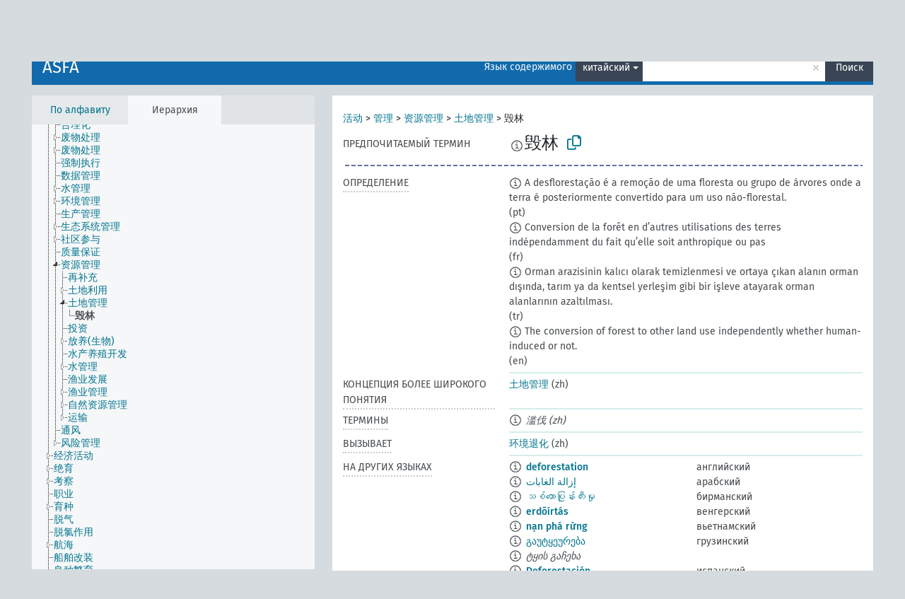

--- FILE ---
content_type: text/html; charset=UTF-8
request_url: https://agrovoc.fao.org/skosmosAsfa/asfa/ru/page/?clang=zh&uri=http%3A%2F%2Faims.fao.org%2Faos%2Fagrovoc%2Fc_15590
body_size: 13974
content:
<!DOCTYPE html>
<html dir="ltr" lang="ru" prefix="og: https://ogp.me/ns#">
<head>
<base href="https://agrovoc.fao.org/skosmosAsfa/">
<link rel="shortcut icon" href="favicon.ico">
<meta http-equiv="X-UA-Compatible" content="IE=Edge">
<meta http-equiv="Content-Type" content="text/html; charset=UTF-8">
<meta name="viewport" content="width=device-width, initial-scale=1.0">
<meta name="format-detection" content="telephone=no">
<meta name="generator" content="Skosmos 2.18">
<meta name="title" content="毁林 - Asfa - asfa">
<meta property="og:title" content="毁林 - Asfa - asfa">
<meta name="description" content="Concept 毁林 in vocabulary ASFA">
<meta property="og:description" content="Concept 毁林 in vocabulary ASFA">
<link rel="canonical" href="https://agrovoc.fao.org/skosmosAsfa/asfa/ru/page/c_15590?clang=zh">
<meta property="og:url" content="https://agrovoc.fao.org/skosmosAsfa/asfa/ru/page/c_15590?clang=zh">
<meta property="og:type" content="website">
<meta property="og:site_name" content="asfa">
<link href="vendor/twbs/bootstrap/dist/css/bootstrap.min.css" media="screen, print" rel="stylesheet" type="text/css">
<link href="vendor/vakata/jstree/dist/themes/default/style.min.css" media="screen, print" rel="stylesheet" type="text/css">
<link href="vendor/davidstutz/bootstrap-multiselect/dist/css/bootstrap-multiselect.min.css" media="screen, print" rel="stylesheet" type="text/css">
<link href="resource/css/fira.css" media="screen, print" rel="stylesheet" type="text/css">
<link href="resource/fontawesome/css/fontawesome.css" media="screen, print" rel="stylesheet" type="text/css">
<link href="resource/fontawesome/css/regular.css" media="screen, print" rel="stylesheet" type="text/css">
<link href="resource/fontawesome/css/solid.css" media="screen, print" rel="stylesheet" type="text/css">
<link href="resource/css/styles.css" media="screen, print" rel="stylesheet" type="text/css">
<link href="resource/css/fao.css" media="screen, print" rel="stylesheet" type="text/css">

<title>毁林 - Asfa - asfa</title>
</head>
<body class="vocab-asfa">
  <noscript>
    <strong>We're sorry but Skosmos doesn't work properly without JavaScript enabled. Please enable it to continue.</strong>
  </noscript>
  <a id="skiptocontent" href="asfa/ru/page/?clang=zh&amp;uri=http%3A%2F%2Faims.fao.org%2Faos%2Fagrovoc%2Fc_15590#maincontent">Перейти к основному содержанию</a>
  <div class="topbar-container topbar-white">
    <div class="topbar topbar-white">
      <div id="topbar-service-helper">
<a  class="service-ru" href="ru/?clang=zh"><h1 id="service-name">Skosmos</h1></a>
</div>
<div id="topbar-language-navigation">
<div id="language" class="dropdown"><span class="navigation-font">|</span>
  <span class="navigation-font">Язык интерфейса:</span>
  <button type="button" class="btn btn-default dropdown-toggle navigation-font" data-bs-toggle="dropdown">русский<span class="caret"></span></button>
  <ul class="dropdown-menu dropdown-menu-end">
      <li><a class="dropdown-item" id="language-ar" class="versal" href="asfa/ar/page/?clang=zh&amp;uri=http%3A%2F%2Faims.fao.org%2Faos%2Fagrovoc%2Fc_15590"> العربية</a></li>
        <li><a class="dropdown-item" id="language-en" class="versal" href="asfa/en/page/?clang=zh&amp;uri=http%3A%2F%2Faims.fao.org%2Faos%2Fagrovoc%2Fc_15590"> English</a></li>
        <li><a class="dropdown-item" id="language-es" class="versal" href="asfa/es/page/?clang=zh&amp;uri=http%3A%2F%2Faims.fao.org%2Faos%2Fagrovoc%2Fc_15590"> español</a></li>
        <li><a class="dropdown-item" id="language-fr" class="versal" href="asfa/fr/page/?clang=zh&amp;uri=http%3A%2F%2Faims.fao.org%2Faos%2Fagrovoc%2Fc_15590"> français</a></li>
            <li><a class="dropdown-item" id="language-zh" class="versal" href="asfa/zh/page/?clang=zh&amp;uri=http%3A%2F%2Faims.fao.org%2Faos%2Fagrovoc%2Fc_15590"> 中文</a></li>
      </ul>
</div>
<div id="navigation">
          <a href="http://www.fao.org/agrovoc/" class="navigation-font"> АГРОВОК </a>
     <a href="ru/about?clang=zh" id="navi2" class="navigation-font">
  О проекте  </a>
  <a href="asfa/ru/feedback?clang=zh" id="navi3" class="navigation-font">
  Обратная связь  </a>
  <span class="skosmos-tooltip-wrapper skosmos-tooltip t-bottom" id="navi4" tabindex="0" data-title="Наведите указатель мышки на текст с пунктирным подчеркиванием, чтобы увидеть информацию о свойстве. &#xa; &#xa; Для сокращения поиска, пожалуйста, используйте символ * как в *животное или *патент*. В конце поисковых слов, поиск будет сокращён автоматически, даже если символ сокращения не введён вручную: таким образом, кот выдаст те же результаты, что и кот*.">
    <span class="navigation-font">Помощь</span>
  </span>
</div>
</div>

<!-- top-bar ENDS HERE -->

    </div>
  </div>
    <div class="headerbar">
    <div class="header-row"><div class="headerbar-coloured"></div><div class="header-left">
  <h1><a href="asfa/ru/?clang=zh">ASFA</a></h1>
</div>
<div class="header-float">
      <h2 class="sr-only">Поиск по словарю</h2>
    <div class="search-vocab-text"><p>Язык содержимого</p></div>
    <form class="navbar-form" role="search" name="text-search" action="asfa/ru/search">
    <input style="display: none" name="clang" value="zh" id="lang-input">
    <div class="input-group">
      <div class="input-group-btn">
        <label class="sr-only" for="lang-dropdown-toggle">Язык содержимого и поиска</label>
        <button type="button" class="btn btn-default dropdown-toggle" data-bs-toggle="dropdown" aria-expanded="false" id="lang-dropdown-toggle">китайский<span class="caret"></span></button>
        <ul class="dropdown-menu" aria-labelledby="lang-dropdown-toggle">
                            <li><a class="dropdown-item" href="asfa/ru/page/c_15590?clang=en" class="lang-button" hreflang="en">английский</a></li>
                    <li><a class="dropdown-item" href="asfa/ru/page/c_15590?clang=ar" class="lang-button" hreflang="ar">арабский</a></li>
                    <li><a class="dropdown-item" href="asfa/ru/page/c_15590?clang=be" class="lang-button" hreflang="be">белорусский</a></li>
                    <li><a class="dropdown-item" href="asfa/ru/page/c_15590?clang=my" class="lang-button" hreflang="my">бирманский</a></li>
                    <li><a class="dropdown-item" href="asfa/ru/page/c_15590?clang=hu" class="lang-button" hreflang="hu">венгерский</a></li>
                    <li><a class="dropdown-item" href="asfa/ru/page/c_15590?clang=vi" class="lang-button" hreflang="vi">вьетнамский</a></li>
                    <li><a class="dropdown-item" href="asfa/ru/page/c_15590?clang=el" class="lang-button" hreflang="el">греческий</a></li>
                    <li><a class="dropdown-item" href="asfa/ru/page/c_15590?clang=ka" class="lang-button" hreflang="ka">грузинский</a></li>
                    <li><a class="dropdown-item" href="asfa/ru/page/c_15590?clang=da" class="lang-button" hreflang="da">датский</a></li>
                    <li><a class="dropdown-item" href="asfa/ru/page/c_15590?clang=es" class="lang-button" hreflang="es">испанский</a></li>
                    <li><a class="dropdown-item" href="asfa/ru/page/c_15590?clang=it" class="lang-button" hreflang="it">итальянский</a></li>
                    <li><a class="dropdown-item" href="asfa/ru/page/c_15590?clang=ca" class="lang-button" hreflang="ca">каталанский</a></li>
                    <li><a class="dropdown-item" href="asfa/ru/page/c_15590?clang=zh" class="lang-button" hreflang="zh">китайский</a></li>
                    <li><a class="dropdown-item" href="asfa/ru/page/c_15590?clang=ko" class="lang-button" hreflang="ko">корейский</a></li>
                    <li><a class="dropdown-item" href="asfa/ru/page/c_15590?clang=km" class="lang-button" hreflang="km">кхмерский</a></li>
                    <li><a class="dropdown-item" href="asfa/ru/page/c_15590?clang=lo" class="lang-button" hreflang="lo">лаосский</a></li>
                    <li><a class="dropdown-item" href="asfa/ru/page/c_15590?clang=la" class="lang-button" hreflang="la">латинский</a></li>
                    <li><a class="dropdown-item" href="asfa/ru/page/c_15590?clang=ms" class="lang-button" hreflang="ms">малайский</a></li>
                    <li><a class="dropdown-item" href="asfa/ru/page/c_15590?clang=de" class="lang-button" hreflang="de">немецкий</a></li>
                    <li><a class="dropdown-item" href="asfa/ru/page/c_15590?clang=nl" class="lang-button" hreflang="nl">нидерландский</a></li>
                    <li><a class="dropdown-item" href="asfa/ru/page/c_15590?clang=nb" class="lang-button" hreflang="nb">норвежский букмол</a></li>
                    <li><a class="dropdown-item" href="asfa/ru/page/c_15590?clang=nn" class="lang-button" hreflang="nn">нюнорск</a></li>
                    <li><a class="dropdown-item" href="asfa/ru/page/c_15590?clang=fa" class="lang-button" hreflang="fa">персидский</a></li>
                    <li><a class="dropdown-item" href="asfa/ru/page/c_15590?clang=pl" class="lang-button" hreflang="pl">польский</a></li>
                    <li><a class="dropdown-item" href="asfa/ru/page/c_15590?clang=pt" class="lang-button" hreflang="pt">португальский</a></li>
                    <li><a class="dropdown-item" href="asfa/ru/page/c_15590?clang=pt-BR" class="lang-button" hreflang="pt-BR">португальский (Бразилия)</a></li>
                    <li><a class="dropdown-item" href="asfa/ru/page/c_15590?clang=ro" class="lang-button" hreflang="ro">румынский</a></li>
                    <li><a class="dropdown-item" href="asfa/ru/page/c_15590" class="lang-button" hreflang="ru">русский</a></li>
                    <li><a class="dropdown-item" href="asfa/ru/page/c_15590?clang=sr" class="lang-button" hreflang="sr">сербский</a></li>
                    <li><a class="dropdown-item" href="asfa/ru/page/c_15590?clang=sk" class="lang-button" hreflang="sk">словацкий</a></li>
                    <li><a class="dropdown-item" href="asfa/ru/page/c_15590?clang=sw" class="lang-button" hreflang="sw">суахили</a></li>
                    <li><a class="dropdown-item" href="asfa/ru/page/c_15590?clang=th" class="lang-button" hreflang="th">тайский</a></li>
                    <li><a class="dropdown-item" href="asfa/ru/page/c_15590?clang=te" class="lang-button" hreflang="te">телугу</a></li>
                    <li><a class="dropdown-item" href="asfa/ru/page/c_15590?clang=tr" class="lang-button" hreflang="tr">турецкий</a></li>
                    <li><a class="dropdown-item" href="asfa/ru/page/c_15590?clang=uk" class="lang-button" hreflang="uk">украинский</a></li>
                    <li><a class="dropdown-item" href="asfa/ru/page/c_15590?clang=fi" class="lang-button" hreflang="fi">финский</a></li>
                    <li><a class="dropdown-item" href="asfa/ru/page/c_15590?clang=fr" class="lang-button" hreflang="fr">французский</a></li>
                    <li><a class="dropdown-item" href="asfa/ru/page/c_15590?clang=hi" class="lang-button" hreflang="hi">хинди</a></li>
                    <li><a class="dropdown-item" href="asfa/ru/page/c_15590?clang=cs" class="lang-button" hreflang="cs">чешский</a></li>
                    <li><a class="dropdown-item" href="asfa/ru/page/c_15590?clang=sv" class="lang-button" hreflang="sv">шведский</a></li>
                    <li><a class="dropdown-item" href="asfa/ru/page/c_15590?clang=et" class="lang-button" hreflang="et">эстонский</a></li>
                    <li><a class="dropdown-item" href="asfa/ru/page/c_15590?clang=ja" class="lang-button" hreflang="ja">японский</a></li>
                            <li>
            <a class="dropdown-item" href="asfa/ru/page/?uri=http://aims.fao.org/aos/agrovoc/c_15590&amp;clang=zh&amp;anylang=on"
              class="lang-button" id="lang-button-all">Любой язык</a>
            <input name="anylang" type="checkbox">
          </li>
        </ul>
      </div><!-- /btn-group -->
      <label class="sr-only" for="search-field">Введите термин для поиска</label>
      <input id="search-field" type="text" class="form-control" name="q" value="">
      <div class="input-group-btn">
        <label class="sr-only" for="search-all-button">Найти</label>
        <button id="search-all-button" type="submit" class="btn btn-primary">Поиск</button>
      </div>
    </div>
      </form>
</div>
</div>  </div>
    <div class="main-container">
        <div id="sidebar">
          <div class="sidebar-buttons">
                <h2 class="sr-only">Список на боковой панели: составить список и просмотреть содержимое словаря по критерию</h2>
        <ul class="nav nav-tabs">
                                      <h3 class="sr-only">Показать словарные концепции по алфавиту</h3>
                    <li id="alpha" class="nav-item"><a class="nav-link" href="asfa/ru/index?clang=zh">По алфавиту</a></li>
                                                  <h3 class="sr-only">Показать словарные концепции по иерархии</h3>
                    <li id="hierarchy" class="nav-item">
            <a class="nav-link active" href="#" id="hier-trigger"
                        >Иерархия            </a>
          </li>
                                                </ul>
      </div>
      
            <h4 class="sr-only">Словарные концепции по алфавиту</h4>
            <div class="sidebar-grey  concept-hierarchy">
        <div id="alphabetical-menu">
                  </div>
              </div>
        </div>
    
            <main id="maincontent" tabindex="-1">
            <div class="content">
        <div id="content-top"></div>
                     <h2 class="sr-only">Информация о концепции</h2>
            <div class="concept-info">
      <div class="concept-main">
              <div class="row">
                                      <div class="crumb-path">
                        <a class="propertyvalue bread-crumb" href="asfa/ru/page/c_330834?clang=zh">活动</a><span class="bread-crumb"> > </span>
                                                <a class="propertyvalue bread-crumb" href="asfa/ru/page/c_16086?clang=zh">管理</a><span class="bread-crumb"> > </span>
                                                <a class="propertyvalue bread-crumb" href="asfa/ru/page/c_6524?clang=zh">资源管理</a><span class="bread-crumb"> > </span>
                                                <a class="propertyvalue bread-crumb" href="asfa/ru/page/c_24866?clang=zh">土地管理</a><span class="bread-crumb"> > </span>
                                                <span class="bread-crumb propertylabel-pink">毁林</span>
                                                </div>
                          </div>
            <div class="row property prop-preflabel"><div class="property-label property-label-pref"><h3 class="versal">
                                      Предпочитаемый термин
                      </h3></div><div class="property-value-column"><span class="reified-property-value xl-pref-label tooltip-html"><img src="resource/pics/about.png"><div class="reified-tooltip tooltip-html-content"><p><span class="tooltip-prop">Создано</span>:
                <span class="versal">2021-01-29T10:58:34</span></p></div></span><span class="prefLabel" id="pref-label">毁林</span>
                &nbsp;
        <button type="button" data-bs-toggle="tooltip" data-bs-placement="button" title="Copy to clipboard" class="btn btn-default btn-xs copy-clipboard" for="#pref-label"><span class="fa-regular fa-copy"></span></button></div><div class="col-md-12"><div class="preflabel-spacer"></div></div></div>
                       <div class="row property prop-skos_definition">
          <div class="property-label">
            <h3 class="versal               property-click skosmos-tooltip-wrapper skosmos-tooltip t-top" data-title="Полное объяснение предполагаемого значения концепции
              ">
                              Определение
                          </h3>
          </div>
          <div class="property-value-column"><div class="property-value-wrapper">
                <ul>
                     <li>
                                                                            <span class="versal reified-property-value tooltip-html">
                  <img alt="Information" src="resource/pics/about.png"> A desflorestação é a remoção de uma floresta ou grupo de árvores onde a terra é posteriormente convertido para um uso não-florestal.
                  <div class="reified-tooltip tooltip-html-content"><p><span class="tooltip-prop">Создано</span>: <a href="">7/5/16</a></p></div>
                </span>
                                                <span class="versal"> (pt)</span>                                                      </li>
                     <li>
                                                                            <span class="versal reified-property-value tooltip-html">
                  <img alt="Information" src="resource/pics/about.png"> Conversion de la forêt en d’autres utilisations des terres indépendamment du fait qu’elle soit anthropique ou pas
                  <div class="reified-tooltip tooltip-html-content"><p><span class="tooltip-prop">Создано</span>: <a href="">7/14/22</a></p><p><span class="tooltip-prop">Последнее изменение</span>: <a href="">7/14/22</a></p></div>
                </span>
                                                <span class="versal"> (fr)</span>                                                      </li>
                     <li>
                                                                            <span class="versal reified-property-value tooltip-html">
                  <img alt="Information" src="resource/pics/about.png"> Orman arazisinin kalıcı olarak temizlenmesi ve ortaya çıkan alanın orman dışında, tarım ya da kentsel yerleşim gibi bir işleve atayarak orman alanlarının azaltılması.
                  <div class="reified-tooltip tooltip-html-content"><p><span class="tooltip-prop">Источник</span>: <a href="http://terim.tuba.gov.tr/">http://terim.tuba.gov.tr/</a></p><p><span class="tooltip-prop">Создано</span>: <a href="">3/24/23</a></p></div>
                </span>
                                                <span class="versal"> (tr)</span>                                                      </li>
                     <li>
                                                                            <span class="versal reified-property-value tooltip-html">
                  <img alt="Information" src="resource/pics/about.png"> The conversion of forest to other land use independently whether human-induced or not.
                  <div class="reified-tooltip tooltip-html-content"><p><span class="tooltip-prop">Создано</span>: <a href="">4/3/19</a></p><p><span class="tooltip-prop">Последнее изменение</span>: <a href="">4/26/21</a></p></div>
                </span>
                                                <span class="versal"> (en)</span>                                                      </li>
                </ul>
                </div></div></div>
                               <div class="row property prop-skos_broader">
          <div class="property-label">
            <h3 class="versal               property-click skosmos-tooltip-wrapper skosmos-tooltip t-top" data-title="Концепция более широкого понятия
              ">
                              Концепция более широкого понятия
                          </h3>
          </div>
          <div class="property-value-column"><div class="property-value-wrapper">
                <ul>
                     <li>
                                                                               <a href="asfa/ru/page/c_24866?clang=zh"> 土地管理</a>
                                                <span class="versal"> (zh)</span>                                                      </li>
                </ul>
                </div></div></div>
                               <div class="row property prop-skos_altLabel">
          <div class="property-label">
            <h3 class="versal               property-click skosmos-tooltip-wrapper skosmos-tooltip t-top" data-title="Альтернативные термины для концепции.
              ">
                              Термины
                          </h3>
          </div>
          <div class="property-value-column"><div class="property-value-wrapper">
                <ul>
                     <li>
                                                                 <span class="reified-property-value xl-label tooltip-html">
                    <img alt="Information" src="resource/pics/about.png">
                    <div class="reified-tooltip tooltip-html-content">
                                          <p><span class="tooltip-prop">Создано</span>:
                        <span class="versal">2002-12-12T00:00:00Z</span>
                      </p>
                                          <p><span class="tooltip-prop">skos:notation</span>:
                        <span class="versal">15590</span>
                      </p>
                                        </div>
                  </span>
                                    <span class="replaced">滥伐 (zh)</span>
                                      </li>
                </ul>
                </div></div></div>
                               <div class="row property prop-http___aims_fao_org_aos_agrontology_causes">
          <div class="property-label">
            <h3 class="versal               property-click skosmos-tooltip-wrapper skosmos-tooltip t-top" data-title="X &lt;вызывает &gt; Y. Агент X (одушевленный или неодушевленный) приводит к результату Y. Например, &quot;прионы&quot; &lt;вызывает&gt;  &quot;губкообразная энцефалопатия&quot;, &quot;водный дефицит в почве&quot; &lt;вызывает&gt; &quot;увядание&quot;.
              ">
                              вызывает
                          </h3>
          </div>
          <div class="property-value-column"><div class="property-value-wrapper">
                <ul>
                     <li>
                                                                               <a href="asfa/ru/page/c_34821?clang=zh"> 环境退化</a>
                                                <span class="versal"> (zh)</span>                                                      </li>
                </ul>
                </div></div></div>
                                <div class="row property prop-other-languages">
        <div class="property-label"><h3 class="versal property-click skosmos-tooltip-wrapper skosmos-tooltip t-top" data-title="Термины для концепции на других языках." >На других языках</h3></div>
        <div class="property-value-column">
          <div class="property-value-wrapper">
            <ul>
                                          <li class="row other-languages first-of-language">
                <div class="col-6 versal versal-pref">
                                    <span class="reified-property-value xl-label tooltip-html">
                    <img alt="Information" src="resource/pics/about.png">
                    <div class="reified-tooltip tooltip-html-content">
                                                              <p><span class="tooltip-prop">Создано</span>:
                        <span class="versal">1981-07-05T00:00:00Z</span>
                      </p>
                                                                                  <p><span class="tooltip-prop">skos:notation</span>:
                        <span class="versal">15590</span>
                      </p>
                                                            </div>
                  </span>
                                                      <a href='asfa/ru/page/c_15590?clang=en' hreflang='en'>deforestation</a>
                                  </div>
                <div class="col-6 versal"><p>английский</p></div>
              </li>
                                                        <li class="row other-languages first-of-language">
                <div class="col-6 versal versal-pref">
                                    <span class="reified-property-value xl-label tooltip-html">
                    <img alt="Information" src="resource/pics/about.png">
                    <div class="reified-tooltip tooltip-html-content">
                                                              <p><span class="tooltip-prop">Создано</span>:
                        <span class="versal">2002-12-12T00:00:00Z</span>
                      </p>
                                                                                  <p><span class="tooltip-prop">skos:notation</span>:
                        <span class="versal">15590</span>
                      </p>
                                                            </div>
                  </span>
                                                      <a href='asfa/ru/page/c_15590?clang=ar' hreflang='ar'>إزالة الغابات</a>
                                  </div>
                <div class="col-6 versal"><p>арабский</p></div>
              </li>
                                                        <li class="row other-languages first-of-language">
                <div class="col-6 versal versal-pref">
                                    <span class="reified-property-value xl-label tooltip-html">
                    <img alt="Information" src="resource/pics/about.png">
                    <div class="reified-tooltip tooltip-html-content">
                                                              <p><span class="tooltip-prop">Создано</span>:
                        <span class="versal">2016-07-05T08:20:36</span>
                      </p>
                                                            </div>
                  </span>
                                                      <a href='asfa/ru/page/c_15590?clang=my' hreflang='my'>သစ်တောပြုန်းတီးမှု</a>
                                  </div>
                <div class="col-6 versal"><p>бирманский</p></div>
              </li>
                                                        <li class="row other-languages first-of-language">
                <div class="col-6 versal versal-pref">
                                    <span class="reified-property-value xl-label tooltip-html">
                    <img alt="Information" src="resource/pics/about.png">
                    <div class="reified-tooltip tooltip-html-content">
                                                              <p><span class="tooltip-prop">Создано</span>:
                        <span class="versal">2006-12-06T00:00:00Z</span>
                      </p>
                                                                                  <p><span class="tooltip-prop">skos:notation</span>:
                        <span class="versal">15590</span>
                      </p>
                                                            </div>
                  </span>
                                                      <a href='asfa/ru/page/c_15590?clang=hu' hreflang='hu'>erdõírtás</a>
                                  </div>
                <div class="col-6 versal"><p>венгерский</p></div>
              </li>
                                                        <li class="row other-languages first-of-language">
                <div class="col-6 versal versal-pref">
                                    <span class="reified-property-value xl-label tooltip-html">
                    <img alt="Information" src="resource/pics/about.png">
                    <div class="reified-tooltip tooltip-html-content">
                                                              <p><span class="tooltip-prop">Создано</span>:
                        <span class="versal">2016-07-05T08:20:36</span>
                      </p>
                                                            </div>
                  </span>
                                                      <a href='asfa/ru/page/c_15590?clang=vi' hreflang='vi'>nạn phá rừng</a>
                                  </div>
                <div class="col-6 versal"><p>вьетнамский</p></div>
              </li>
                                                        <li class="row other-languages first-of-language">
                <div class="col-6 versal versal-pref">
                                    <span class="reified-property-value xl-label tooltip-html">
                    <img alt="Information" src="resource/pics/about.png">
                    <div class="reified-tooltip tooltip-html-content">
                                                              <p><span class="tooltip-prop">Создано</span>:
                        <span class="versal">2017-08-12T17:39:57Z</span>
                      </p>
                                                                                  <p><span class="tooltip-prop">Последнее изменение</span>:
                        <span class="versal">2017-08-15T09:49:42Z</span>
                      </p>
                                                            </div>
                  </span>
                                                      <a href='asfa/ru/page/c_15590?clang=ka' hreflang='ka'>გაუტყეურება</a>
                                  </div>
                <div class="col-6 versal"><p>грузинский</p></div>
              </li>
                            <li class="row other-languages">
                <div class="col-6 versal replaced">
                                    <span class="reified-property-value xl-label tooltip-html">
                    <img alt="Information" src="resource/pics/about.png">
                    <div class="reified-tooltip tooltip-html-content">
                                                              <p><span class="tooltip-prop">Создано</span>:
                        <span class="versal">2017-08-12T17:40:11Z</span>
                      </p>
                                                                                  <p><span class="tooltip-prop">Последнее изменение</span>:
                        <span class="versal">2017-08-15T09:49:44Z</span>
                      </p>
                                                            </div>
                  </span>
                                    ტყის გაჩეხა
                                  </div>
                <div class="col-6 versal"></div>
              </li>
                                                        <li class="row other-languages first-of-language">
                <div class="col-6 versal versal-pref">
                                    <span class="reified-property-value xl-label tooltip-html">
                    <img alt="Information" src="resource/pics/about.png">
                    <div class="reified-tooltip tooltip-html-content">
                                                              <p><span class="tooltip-prop">Создано</span>:
                        <span class="versal">1982-09-24T00:00:00Z</span>
                      </p>
                                                                                  <p><span class="tooltip-prop">skos:notation</span>:
                        <span class="versal">15590</span>
                      </p>
                                                            </div>
                  </span>
                                                      <a href='asfa/ru/page/c_15590?clang=es' hreflang='es'>Deforestación</a>
                                  </div>
                <div class="col-6 versal"><p>испанский</p></div>
              </li>
                                                        <li class="row other-languages first-of-language">
                <div class="col-6 versal versal-pref">
                                    <span class="reified-property-value xl-label tooltip-html">
                    <img alt="Information" src="resource/pics/about.png">
                    <div class="reified-tooltip tooltip-html-content">
                                                              <p><span class="tooltip-prop">Создано</span>:
                        <span class="versal">2006-09-29T00:00:00Z</span>
                      </p>
                                                                                  <p><span class="tooltip-prop">skos:notation</span>:
                        <span class="versal">15590</span>
                      </p>
                                                            </div>
                  </span>
                                                      <a href='asfa/ru/page/c_15590?clang=it' hreflang='it'>Deforestazione</a>
                                  </div>
                <div class="col-6 versal"><p>итальянский</p></div>
              </li>
                                                        <li class="row other-languages first-of-language">
                <div class="col-6 versal versal-pref">
                                    <span class="reified-property-value xl-label tooltip-html">
                    <img alt="Information" src="resource/pics/about.png">
                    <div class="reified-tooltip tooltip-html-content">
                                                              <p><span class="tooltip-prop">Создано</span>:
                        <span class="versal">2009-12-02T00:00:00Z</span>
                      </p>
                                                                                  <p><span class="tooltip-prop">skos:notation</span>:
                        <span class="versal">15590</span>
                      </p>
                                                            </div>
                  </span>
                                                      <a href='asfa/ru/page/c_15590?clang=ko' hreflang='ko'>산림파괴</a>
                                  </div>
                <div class="col-6 versal"><p>корейский</p></div>
              </li>
                                                        <li class="row other-languages first-of-language">
                <div class="col-6 versal versal-pref">
                                    <span class="reified-property-value xl-label tooltip-html">
                    <img alt="Information" src="resource/pics/about.png">
                    <div class="reified-tooltip tooltip-html-content">
                                                              <p><span class="tooltip-prop">Создано</span>:
                        <span class="versal">2016-07-05T08:20:36</span>
                      </p>
                                                            </div>
                  </span>
                                                      <a href='asfa/ru/page/c_15590?clang=km' hreflang='km'>ការកាប់បំផ្លាញព្រៃឈើ</a>
                                  </div>
                <div class="col-6 versal"><p>кхмерский</p></div>
              </li>
                                                        <li class="row other-languages first-of-language">
                <div class="col-6 versal versal-pref">
                                    <span class="reified-property-value xl-label tooltip-html">
                    <img alt="Information" src="resource/pics/about.png">
                    <div class="reified-tooltip tooltip-html-content">
                                                              <p><span class="tooltip-prop">Создано</span>:
                        <span class="versal">1996-12-24T00:00:00Z</span>
                      </p>
                                                                                  <p><span class="tooltip-prop">skos:notation</span>:
                        <span class="versal">15590</span>
                      </p>
                                                            </div>
                  </span>
                                                      <a href='asfa/ru/page/c_15590?clang=de' hreflang='de'>Entwaldung</a>
                                  </div>
                <div class="col-6 versal"><p>немецкий</p></div>
              </li>
                                                        <li class="row other-languages first-of-language">
                <div class="col-6 versal versal-pref">
                                    <span class="reified-property-value xl-label tooltip-html">
                    <img alt="Information" src="resource/pics/about.png">
                    <div class="reified-tooltip tooltip-html-content">
                                                              <p><span class="tooltip-prop">Создано</span>:
                        <span class="versal">2017-08-17T15:54:28Z</span>
                      </p>
                                                                                  <p><span class="tooltip-prop">Последнее изменение</span>:
                        <span class="versal">2017-08-18T12:50:27Z</span>
                      </p>
                                                            </div>
                  </span>
                                                      <a href='asfa/ru/page/c_15590?clang=nb' hreflang='nb'>avskoging</a>
                                  </div>
                <div class="col-6 versal"><p>норвежский букмол</p></div>
              </li>
                                                        <li class="row other-languages first-of-language">
                <div class="col-6 versal versal-pref">
                                    <span class="reified-property-value xl-label tooltip-html">
                    <img alt="Information" src="resource/pics/about.png">
                    <div class="reified-tooltip tooltip-html-content">
                                                              <p><span class="tooltip-prop">Создано</span>:
                        <span class="versal">2007-04-20T00:00:00Z</span>
                      </p>
                                                                                  <p><span class="tooltip-prop">skos:notation</span>:
                        <span class="versal">15590</span>
                      </p>
                                                            </div>
                  </span>
                                                      <a href='asfa/ru/page/c_15590?clang=fa' hreflang='fa'>جنگل‌زدایی</a>
                                  </div>
                <div class="col-6 versal"><p>персидский</p></div>
              </li>
                            <li class="row other-languages">
                <div class="col-6 versal replaced">
                                    <span class="reified-property-value xl-label tooltip-html">
                    <img alt="Information" src="resource/pics/about.png">
                    <div class="reified-tooltip tooltip-html-content">
                                                              <p><span class="tooltip-prop">Создано</span>:
                        <span class="versal">2007-04-20T00:00:00Z</span>
                      </p>
                                                                                  <p><span class="tooltip-prop">skos:notation</span>:
                        <span class="versal">67588</span>
                      </p>
                                                            </div>
                  </span>
                                    انهدام جنگل
                                  </div>
                <div class="col-6 versal"></div>
              </li>
                                                        <li class="row other-languages first-of-language">
                <div class="col-6 versal versal-pref">
                                    <span class="reified-property-value xl-label tooltip-html">
                    <img alt="Information" src="resource/pics/about.png">
                    <div class="reified-tooltip tooltip-html-content">
                                                              <p><span class="tooltip-prop">Создано</span>:
                        <span class="versal">2006-12-19T00:00:00Z</span>
                      </p>
                                                                                  <p><span class="tooltip-prop">skos:notation</span>:
                        <span class="versal">15590</span>
                      </p>
                                                            </div>
                  </span>
                                                      <a href='asfa/ru/page/c_15590?clang=pl' hreflang='pl'>Wylesianie</a>
                                  </div>
                <div class="col-6 versal"><p>польский</p></div>
              </li>
                            <li class="row other-languages">
                <div class="col-6 versal replaced">
                                    <span class="reified-property-value xl-label tooltip-html">
                    <img alt="Information" src="resource/pics/about.png">
                    <div class="reified-tooltip tooltip-html-content">
                                                              <p><span class="tooltip-prop">Создано</span>:
                        <span class="versal">2006-12-19T00:00:00Z</span>
                      </p>
                                                                                  <p><span class="tooltip-prop">skos:notation</span>:
                        <span class="versal">61117</span>
                      </p>
                                                            </div>
                  </span>
                                    Deforestacja
                                  </div>
                <div class="col-6 versal"></div>
              </li>
                                                        <li class="row other-languages first-of-language">
                <div class="col-6 versal versal-pref">
                                    <span class="reified-property-value xl-label tooltip-html">
                    <img alt="Information" src="resource/pics/about.png">
                    <div class="reified-tooltip tooltip-html-content">
                                                              <p><span class="tooltip-prop">Создано</span>:
                        <span class="versal">1998-08-04T00:00:00Z</span>
                      </p>
                                                                                  <p><span class="tooltip-prop">Последнее изменение</span>:
                        <span class="versal">2021-06-16T21:24:42Z</span>
                      </p>
                                                                                  <p><span class="tooltip-prop">skos:notation</span>:
                        <span class="versal">15590</span>
                      </p>
                                                            </div>
                  </span>
                                                      <a href='asfa/ru/page/c_15590?clang=pt' hreflang='pt'>desflorestação</a>
                                  </div>
                <div class="col-6 versal"><p>португальский</p></div>
              </li>
                                                        <li class="row other-languages first-of-language">
                <div class="col-6 versal versal-pref">
                                    <span class="reified-property-value xl-label tooltip-html">
                    <img alt="Information" src="resource/pics/about.png">
                    <div class="reified-tooltip tooltip-html-content">
                                                              <p><span class="tooltip-prop">Создано</span>:
                        <span class="versal">2024-12-26T21:53:47</span>
                      </p>
                                                            </div>
                  </span>
                                                      <a href='asfa/ru/page/c_15590?clang=pt-BR' hreflang='pt-BR'>desmatamento</a>
                                  </div>
                <div class="col-6 versal"><p>португальский (Бразилия)</p></div>
              </li>
                                                        <li class="row other-languages first-of-language">
                <div class="col-6 versal versal-pref">
                                    <span class="reified-property-value xl-label tooltip-html">
                    <img alt="Information" src="resource/pics/about.png">
                    <div class="reified-tooltip tooltip-html-content">
                                                              <p><span class="tooltip-prop">Создано</span>:
                        <span class="versal">2020-07-11T18:42:26.275+02:00</span>
                      </p>
                                                            </div>
                  </span>
                                                      <a href='asfa/ru/page/c_15590?clang=ro' hreflang='ro'>despădurire</a>
                                  </div>
                <div class="col-6 versal"><p>румынский</p></div>
              </li>
                                                        <li class="row other-languages first-of-language">
                <div class="col-6 versal versal-pref">
                                    <span class="reified-property-value xl-label tooltip-html">
                    <img alt="Information" src="resource/pics/about.png">
                    <div class="reified-tooltip tooltip-html-content">
                                                              <p><span class="tooltip-prop">Создано</span>:
                        <span class="versal">2009-08-20T00:00:00Z</span>
                      </p>
                                                                                  <p><span class="tooltip-prop">skos:notation</span>:
                        <span class="versal">15590</span>
                      </p>
                                                            </div>
                  </span>
                                                      <a href='asfa/ru/page/c_15590' hreflang='ru'>вырубка лесов</a>
                                  </div>
                <div class="col-6 versal"><p>русский</p></div>
              </li>
                            <li class="row other-languages">
                <div class="col-6 versal replaced">
                                    <span class="reified-property-value xl-label tooltip-html">
                    <img alt="Information" src="resource/pics/about.png">
                    <div class="reified-tooltip tooltip-html-content">
                                                              <p><span class="tooltip-prop">Создано</span>:
                        <span class="versal">2009-08-20T00:00:00Z</span>
                      </p>
                                                                                  <p><span class="tooltip-prop">skos:notation</span>:
                        <span class="versal">61117</span>
                      </p>
                                                            </div>
                  </span>
                                    обезлесивание
                                  </div>
                <div class="col-6 versal"></div>
              </li>
                                                        <li class="row other-languages first-of-language">
                <div class="col-6 versal versal-pref">
                                    <span class="reified-property-value xl-label tooltip-html">
                    <img alt="Information" src="resource/pics/about.png">
                    <div class="reified-tooltip tooltip-html-content">
                                                              <p><span class="tooltip-prop">Создано</span>:
                        <span class="versal">2021-12-15T12:05:55</span>
                      </p>
                                                            </div>
                  </span>
                                                      <a href='asfa/ru/page/c_15590?clang=sr' hreflang='sr'>крчење шума</a>
                                  </div>
                <div class="col-6 versal"><p>сербский</p></div>
              </li>
                                                        <li class="row other-languages first-of-language">
                <div class="col-6 versal versal-pref">
                                    <span class="reified-property-value xl-label tooltip-html">
                    <img alt="Information" src="resource/pics/about.png">
                    <div class="reified-tooltip tooltip-html-content">
                                                              <p><span class="tooltip-prop">Создано</span>:
                        <span class="versal">2005-12-16T00:00:00Z</span>
                      </p>
                                                                                  <p><span class="tooltip-prop">skos:notation</span>:
                        <span class="versal">15590</span>
                      </p>
                                                            </div>
                  </span>
                                                      <a href='asfa/ru/page/c_15590?clang=sk' hreflang='sk'>odlesnenie</a>
                                  </div>
                <div class="col-6 versal"><p>словацкий</p></div>
              </li>
                                                        <li class="row other-languages first-of-language">
                <div class="col-6 versal versal-pref">
                                    <span class="reified-property-value xl-label tooltip-html">
                    <img alt="Information" src="resource/pics/about.png">
                    <div class="reified-tooltip tooltip-html-content">
                                                              <p><span class="tooltip-prop">Создано</span>:
                        <span class="versal">2019-08-26T10:20:37</span>
                      </p>
                                                                                  <p><span class="tooltip-prop">Последнее изменение</span>:
                        <span class="versal">2023-12-16T07:21:44</span>
                      </p>
                                                            </div>
                  </span>
                                                      <a href='asfa/ru/page/c_15590?clang=sw' hreflang='sw'>ukataji miti ya mwituni</a>
                                  </div>
                <div class="col-6 versal"><p>суахили</p></div>
              </li>
                                                        <li class="row other-languages first-of-language">
                <div class="col-6 versal versal-pref">
                                    <span class="reified-property-value xl-label tooltip-html">
                    <img alt="Information" src="resource/pics/about.png">
                    <div class="reified-tooltip tooltip-html-content">
                                                              <p><span class="tooltip-prop">Создано</span>:
                        <span class="versal">2005-08-19T00:00:00Z</span>
                      </p>
                                                                                  <p><span class="tooltip-prop">skos:notation</span>:
                        <span class="versal">15590</span>
                      </p>
                                                            </div>
                  </span>
                                                      <a href='asfa/ru/page/c_15590?clang=th' hreflang='th'>การโค่นป่าไม้</a>
                                  </div>
                <div class="col-6 versal"><p>тайский</p></div>
              </li>
                            <li class="row other-languages">
                <div class="col-6 versal replaced">
                                    <span class="reified-property-value xl-label tooltip-html">
                    <img alt="Information" src="resource/pics/about.png">
                    <div class="reified-tooltip tooltip-html-content">
                                                              <p><span class="tooltip-prop">Создано</span>:
                        <span class="versal">2016-07-05T08:20:36</span>
                      </p>
                                                                                  <p><span class="tooltip-prop">Последнее изменение</span>:
                        <span class="versal">2017-08-18T12:50:27Z</span>
                      </p>
                                                            </div>
                  </span>
                                    การทำลายป่าไม้
                                  </div>
                <div class="col-6 versal"></div>
              </li>
                                                        <li class="row other-languages first-of-language">
                <div class="col-6 versal versal-pref">
                                    <span class="reified-property-value xl-label tooltip-html">
                    <img alt="Information" src="resource/pics/about.png">
                    <div class="reified-tooltip tooltip-html-content">
                                                              <p><span class="tooltip-prop">Создано</span>:
                        <span class="versal">2011-11-20T20:41:21Z</span>
                      </p>
                                                                                  <p><span class="tooltip-prop">Последнее изменение</span>:
                        <span class="versal">2017-03-09T14:38:45Z</span>
                      </p>
                                                                                  <p><span class="tooltip-prop">skos:notation</span>:
                        <span class="versal">15590</span>
                      </p>
                                                            </div>
                  </span>
                                                      <a href='asfa/ru/page/c_15590?clang=tr' hreflang='tr'>ormansızlaşma</a>
                                  </div>
                <div class="col-6 versal"><p>турецкий</p></div>
              </li>
                                                        <li class="row other-languages first-of-language">
                <div class="col-6 versal versal-pref">
                                    <span class="reified-property-value xl-label tooltip-html">
                    <img alt="Information" src="resource/pics/about.png">
                    <div class="reified-tooltip tooltip-html-content">
                                                              <p><span class="tooltip-prop">Создано</span>:
                        <span class="versal">2023-09-26T15:16:37</span>
                      </p>
                                                            </div>
                  </span>
                                                      <a href='asfa/ru/page/c_15590?clang=uk' hreflang='uk'>вирубування лісів</a>
                                  </div>
                <div class="col-6 versal"><p>украинский</p></div>
              </li>
                            <li class="row other-languages">
                <div class="col-6 versal replaced">
                                    <span class="reified-property-value xl-label tooltip-html">
                    <img alt="Information" src="resource/pics/about.png">
                    <div class="reified-tooltip tooltip-html-content">
                                                              <p><span class="tooltip-prop">Создано</span>:
                        <span class="versal">2023-09-26T15:17:41</span>
                      </p>
                                                            </div>
                  </span>
                                    знищення лісонасаджень
                                  </div>
                <div class="col-6 versal"></div>
              </li>
                                                        <li class="row other-languages first-of-language">
                <div class="col-6 versal versal-pref">
                                    <span class="reified-property-value xl-label tooltip-html">
                    <img alt="Information" src="resource/pics/about.png">
                    <div class="reified-tooltip tooltip-html-content">
                                                              <p><span class="tooltip-prop">Создано</span>:
                        <span class="versal">1982-09-21T00:00:00Z</span>
                      </p>
                                                                                  <p><span class="tooltip-prop">Последнее изменение</span>:
                        <span class="versal">2021-05-24T17:34:42Z</span>
                      </p>
                                                                                  <p><span class="tooltip-prop">skos:notation</span>:
                        <span class="versal">15590</span>
                      </p>
                                                            </div>
                  </span>
                                                      <a href='asfa/ru/page/c_15590?clang=fr' hreflang='fr'>déboisement</a>
                                  </div>
                <div class="col-6 versal"><p>французский</p></div>
              </li>
                            <li class="row other-languages">
                <div class="col-6 versal replaced">
                                    <span class="reified-property-value xl-label tooltip-html">
                    <img alt="Information" src="resource/pics/about.png">
                    <div class="reified-tooltip tooltip-html-content">
                                                              <p><span class="tooltip-prop">Создано</span>:
                        <span class="versal">1997-07-24T00:00:00Z</span>
                      </p>
                                                                                  <p><span class="tooltip-prop">Последнее изменение</span>:
                        <span class="versal">2021-05-24T17:34:42Z</span>
                      </p>
                                                                                  <p><span class="tooltip-prop">skos:notation</span>:
                        <span class="versal">36206</span>
                      </p>
                                                            </div>
                  </span>
                                    déforestation
                                  </div>
                <div class="col-6 versal"></div>
              </li>
                                                        <li class="row other-languages first-of-language">
                <div class="col-6 versal versal-pref">
                                    <span class="reified-property-value xl-label tooltip-html">
                    <img alt="Information" src="resource/pics/about.png">
                    <div class="reified-tooltip tooltip-html-content">
                                                              <p><span class="tooltip-prop">Создано</span>:
                        <span class="versal">1981-07-05T00:00:00Z</span>
                      </p>
                                                                                  <p><span class="tooltip-prop">skos:notation</span>:
                        <span class="versal">15590</span>
                      </p>
                                                            </div>
                  </span>
                                                      <a href='asfa/ru/page/c_15590?clang=hi' hreflang='hi'>वनोन्मूलन</a>
                                  </div>
                <div class="col-6 versal"><p>хинди</p></div>
              </li>
                                                        <li class="row other-languages first-of-language">
                <div class="col-6 versal versal-pref">
                                    <span class="reified-property-value xl-label tooltip-html">
                    <img alt="Information" src="resource/pics/about.png">
                    <div class="reified-tooltip tooltip-html-content">
                                                              <p><span class="tooltip-prop">Создано</span>:
                        <span class="versal">2003-03-27T00:00:00Z</span>
                      </p>
                                                                                  <p><span class="tooltip-prop">skos:notation</span>:
                        <span class="versal">15590</span>
                      </p>
                                                            </div>
                  </span>
                                                      <a href='asfa/ru/page/c_15590?clang=cs' hreflang='cs'>odlesnění</a>
                                  </div>
                <div class="col-6 versal"><p>чешский</p></div>
              </li>
                                                        <li class="row other-languages first-of-language">
                <div class="col-6 versal versal-pref">
                                    <span class="reified-property-value xl-label tooltip-html">
                    <img alt="Information" src="resource/pics/about.png">
                    <div class="reified-tooltip tooltip-html-content">
                                                              <p><span class="tooltip-prop">Создано</span>:
                        <span class="versal">2005-08-09T00:00:00Z</span>
                      </p>
                                                                                  <p><span class="tooltip-prop">skos:notation</span>:
                        <span class="versal">15590</span>
                      </p>
                                                            </div>
                  </span>
                                                      <a href='asfa/ru/page/c_15590?clang=ja' hreflang='ja'>森林減少</a>
                                  </div>
                <div class="col-6 versal"><p>японский</p></div>
              </li>
                                        </ul>
          </div>
        </div>
      </div>
              <div class="row property prop-uri">
            <div class="property-label"><h3 class="versal">URI</h3></div>
            <div class="property-value-column">
                <div class="property-value-wrapper">
                    <span class="versal uri-input-box" id="uri-input-box">http://aims.fao.org/aos/agrovoc/c_15590</span>
                    <button type="button" data-bs-toggle="tooltip" data-bs-placement="button" title="Copy to clipboard" class="btn btn-default btn-xs copy-clipboard" for="#uri-input-box">
                      <span class="fa-regular fa-copy"></span>
                    </button>
                </div>
            </div>
        </div>
        <div class="row">
            <div class="property-label"><h3 class="versal">Скачать концепцию</h3></div>
            <div class="property-value-column">
<span class="versal concept-download-links"><a href="rest/v1/asfa/data?uri=http%3A%2F%2Faims.fao.org%2Faos%2Fagrovoc%2Fc_15590&amp;format=application/rdf%2Bxml">RDF/XML</a>
          <a href="rest/v1/asfa/data?uri=http%3A%2F%2Faims.fao.org%2Faos%2Fagrovoc%2Fc_15590&amp;format=text/turtle">
            TURTLE</a>
          <a href="rest/v1/asfa/data?uri=http%3A%2F%2Faims.fao.org%2Faos%2Fagrovoc%2Fc_15590&amp;format=application/ld%2Bjson">JSON-LD</a>
        </span><span class="versal date-info">Создано 20.11.2011, последнее изменение 26.12.2024</span>            </div>
        </div>
      </div>
      <!-- appendix / concept mapping properties -->
      <div
          class="concept-appendix hidden"
          data-concept-uri="http://aims.fao.org/aos/agrovoc/c_15590"
          data-concept-type="skos:Concept"
          >
      </div>
    </div>
    
  

<template id="property-mappings-template">
    {{#each properties}}
    <div class="row{{#ifDeprecated concept.type 'skosext:DeprecatedConcept'}} deprecated{{/ifDeprecated}} property prop-{{ id }}">
        <div class="property-label"><h3 class="versal{{#ifNotInDescription type description}} property-click skosmos-tooltip-wrapper skosmos-tooltip t-top" data-title="{{ description }}{{/ifNotInDescription}}">{{label}}</h3></div>
        <div class="property-value-column">
            {{#each values }} {{! loop through ConceptPropertyValue objects }}
            {{#if prefLabel }}
            <div class="row">
                <div class="col-5">
                    <a class="versal" href="{{hrefLink}}">{{#if notation }}<span class="versal">{{ notation }} </span>{{/if}}{{ prefLabel }}</a>
                    {{#ifDifferentLabelLang lang }}<span class="propertyvalue"> ({{ lang }})</span>{{/ifDifferentLabelLang}}
                </div>
                {{#if vocabName }}
                    <span class="appendix-vocab-label col-7">{{ vocabName }}</span>
                {{/if}}
            </div>
            {{/if}}
            {{/each}}
        </div>
    </div>
    {{/each}}
</template>

        <div id="content-bottom"></div>
      </div>
    </main>
            <footer id="footer"></footer>
  </div>
  <script>
<!-- translations needed in javascript -->
var noResultsTranslation = "Нет результатов";
var loading_text = "Загружается";
var loading_failed_text = "Error: Loading more items failed!";
var loading_retry_text = "Retry";
var jstree_loading = "Загружается ...";
var results_disp = "Все результаты показаны: %d";
var all_vocabs  = "из всех";
var n_selected = "выбранно";
var missing_value = "Значение является обязательным и не может быть пустым";
var expand_paths = "показать все # пути";
var expand_propvals = "показать все # значения";
var hiertrans = "Иерархия";
var depr_trans = "Deprecated concept";
var sr_only_translations = {
  hierarchy_listing: "Иерархический список словарных концепций",
  groups_listing: "Иерархический список словарных концепций и групп",
};

<!-- variables passed through to javascript -->
var lang = "ru";
var content_lang = "zh";
var vocab = "asfa";
var uri = "http://aims.fao.org/aos/agrovoc/c_15590";
var prefLabels = [{"lang": "zh","label": "毁林"}];
var uriSpace = "http://aims.fao.org/aos/agrovoc/";
var showNotation = true;
var sortByNotation = null;
var languageOrder = ["zh","en","ar","be","my","hu","vi","el","ka","da","es","it","ca","ko","km","lo","la","ms","de","nl","nb","nn","fa","pl","pt","pt-BR","ro","ru","sr","sk","sw","th","te","tr","uk","fi","fr","hi","cs","sv","et","ja"];
var vocShortName = "Asfa";
var explicitLangCodes = true;
var pluginParameters = [];
</script>

<script type="application/ld+json">
{"@context":{"skos":"http://www.w3.org/2004/02/skos/core#","isothes":"http://purl.org/iso25964/skos-thes#","rdfs":"http://www.w3.org/2000/01/rdf-schema#","owl":"http://www.w3.org/2002/07/owl#","dct":"http://purl.org/dc/terms/","dc11":"http://purl.org/dc/elements/1.1/","uri":"@id","type":"@type","lang":"@language","value":"@value","graph":"@graph","label":"rdfs:label","prefLabel":"skos:prefLabel","altLabel":"skos:altLabel","hiddenLabel":"skos:hiddenLabel","broader":"skos:broader","narrower":"skos:narrower","related":"skos:related","inScheme":"skos:inScheme","schema":"http://schema.org/","wd":"http://www.wikidata.org/entity/","wdt":"http://www.wikidata.org/prop/direct/","asfa":"http://aims.fao.org/aos/agrovoc/"},"graph":[{"uri":"http://aims.fao.org/aos/agrontology#causes","rdfs:comment":[{"lang":"ar","value":"س <يسبب> ع. العامل س (حي أو غير حي) يحقق نتيجة ع.\nعلى سبيل المثال: \"البريونات\" <تسبب> \"الاعتلال الدماغي الاسفنجي\"\n\"نقص في رطوبة التربة\" <يسبب> \"الذبول\""},{"lang":"zh","value":"X<引起>Y。媒介X（生物或非生物）引起结果Y。例如：“朊病毒”<引起>“海绵状脑病”，“土壤水分亏缺”<引起>“萎蔫”。"},{"lang":"ru","value":"X <вызывает > Y. Агент X (одушевленный или неодушевленный) приводит к результату Y. Например, \"прионы\" <вызывает>  \"губкообразная энцефалопатия\", \"водный дефицит в почве\" <вызывает> \"увядание\"."},{"lang":"en","value":"X <causes> Y. Agent X (animate or inanimate) brings about a result Y. E.g. \"prions\" <causes> \"spongiform encephalopathy\", \"soil moisture deficit\" <causes> \"wilting\"."},{"lang":"fr","value":"X  <cause> Y. L'agent X (animé ou inanimé) produit un résultat Y. Par exemple, \"prion\" <cause> \"encéphalopathie spongiforme\", \"déficit d'humidité du sol\" <cause> \"fanaison\"."},{"lang":"es","value":"X  <causa> Y. El agente X (animado o inanimado) provoca un resultado Y. Ej. \"Prión\" <causa> \"Encefalopatía espongiforme\", \"Déficit de humedad en el suelo\"  <causa> \"Marchitamiento\"."}],"label":[{"lang":"ar","value":"الأسباب"},{"lang":"ru","value":"вызывает"},{"lang":"en","value":"Causes"},{"lang":"fr","value":"Cause"},{"lang":"es","value":"Causa"},{"lang":"zh","value":"引起关系"}],"rdfs:subPropertyOf":{"uri":"http://aims.fao.org/aos/agrontology#causativeRelationship"}},{"uri":"asfa:c_15590","type":"skos:Concept","http://aims.fao.org/aos/agrontology#causes":{"uri":"asfa:c_34821"},"dct:created":{"type":"http://www.w3.org/2001/XMLSchema#dateTime","value":"2011-11-20T20:41:21Z"},"dct:modified":{"type":"http://www.w3.org/2001/XMLSchema#dateTime","value":"2024-12-26T21:53:48"},"altLabel":[{"lang":"uk","value":"знищення лісонасаджень"},{"lang":"ka","value":"ტყის გაჩეხა"},{"lang":"th","value":"การทำลายป่าไม้"},{"lang":"zh","value":"滥伐"},{"lang":"ru","value":"обезлесивание"},{"lang":"pl","value":"Deforestacja"},{"lang":"fr","value":"déforestation"},{"lang":"fa","value":"انهدام جنگل"}],"broader":{"uri":"asfa:c_24866"},"skos:closeMatch":{"uri":"http://dbpedia.org/resource/Deforestation"},"skos:definition":[{"uri":"asfa:xDef_9d43f865"},{"uri":"asfa:xDef_e21a9df8"},{"uri":"asfa:xDef_76d6b52e"},{"uri":"asfa:xDef_e908cff8"}],"skos:exactMatch":[{"uri":"https://d-nb.info/gnd/4286698-4"},{"uri":"https://data.bnf.fr/ark:/12148/cb11931844j"},{"uri":"http://metadata.un.org/thesaurus/1001550"},{"uri":"http://eurovoc.europa.eu/339"},{"uri":"http://www.eionet.europa.eu/gemet/concept/2036"}],"inScheme":{"uri":"asfa:conceptScheme_7a97495f"},"prefLabel":[{"lang":"pt-BR","value":"desmatamento"},{"lang":"uk","value":"вирубування лісів"},{"lang":"sr","value":"крчење шума"},{"lang":"zh","value":"毁林"},{"lang":"ro","value":"despădurire"},{"lang":"sw","value":"ukataji miti ya mwituni"},{"lang":"nb","value":"avskoging"},{"lang":"ka","value":"გაუტყეურება"},{"lang":"my","value":"သစ်တောပြုန်းတီးမှု"},{"lang":"vi","value":"nạn phá rừng"},{"lang":"km","value":"ការកាប់បំផ្លាញព្រៃឈើ"},{"lang":"tr","value":"ormansızlaşma"},{"lang":"th","value":"การโค่นป่าไม้"},{"lang":"sk","value":"odlesnenie"},{"lang":"ru","value":"вырубка лесов"},{"lang":"ar","value":"إزالة الغابات"},{"lang":"cs","value":"odlesnění"},{"lang":"de","value":"Entwaldung"},{"lang":"en","value":"deforestation"},{"lang":"es","value":"Deforestación"},{"lang":"fa","value":"جنگل‌زدایی"},{"lang":"fr","value":"déboisement"},{"lang":"hi","value":"वनोन्मूलन"},{"lang":"hu","value":"erdõírtás"},{"lang":"it","value":"Deforestazione"},{"lang":"ja","value":"森林減少"},{"lang":"ko","value":"산림파괴"},{"lang":"pl","value":"Wylesianie"},{"lang":"pt","value":"desflorestação"}],"skos:scopeNote":[{"lang":"tr","value":"Ormanların yok edilmesi\n"},{"lang":"pt","value":"Remoção de árvores de um terreno"},{"lang":"pl","value":"Usunięcie wszystkich drzew na danym obszarze bez zamiaru odnowienia"},{"lang":"lo","value":"ການຖາກຖາງປ່າໄມ້"},{"lang":"it","value":"Eliminazione delle foreste"},{"lang":"hu","value":"Erdo kivágása"},{"lang":"fr","value":"Défrichement de forêts"},{"lang":"fa","value":"پاکسازی جنگل‌ها."},{"lang":"es","value":"Desmonte de bosques"},{"lang":"en","value":"Clearing of forests"},{"lang":"de","value":"Abforstung des Waldes"},{"lang":"cs","value":"Trvalé odstranìní stromù z pozemkù"},{"lang":"th","value":"การโค่นป่าไม้"}],"http://www.w3.org/2008/05/skos-xl#altLabel":[{"uri":"asfa:xl_uk_05dd114e"},{"uri":"asfa:xl_ka_17e63e03"},{"uri":"asfa:xl_th_b646c12b"},{"uri":"asfa:xl_zh_1299518619060"},{"uri":"asfa:xl_ru_1299518619783"},{"uri":"asfa:xl_pl_1299518619731"},{"uri":"asfa:xl_fr_1299518619485"},{"uri":"asfa:xl_fa_1299518619843"}],"http://www.w3.org/2008/05/skos-xl#prefLabel":[{"uri":"asfa:xl_pt-BR_5d655304"},{"uri":"asfa:xl_uk_89429ad4"},{"uri":"asfa:xl_sr_2df02c44"},{"uri":"asfa:xl_zh_801febd8"},{"uri":"asfa:xl_ro_ebda7b4c"},{"uri":"asfa:xl_sw_ecaf0cb9"},{"uri":"asfa:xl_nb_23827d81"},{"uri":"asfa:xl_ka_607c40e1"},{"uri":"asfa:xl_my_f27c7105"},{"uri":"asfa:xl_vi_319e6777"},{"uri":"asfa:xl_km_ef4d88e8"},{"uri":"asfa:xl_tr_15590_1321792881638"},{"uri":"asfa:xl_th_1299518619019"},{"uri":"asfa:xl_sk_1299518618977"},{"uri":"asfa:xl_ru_1299518618939"},{"uri":"asfa:xl_pt_1299518618901"},{"uri":"asfa:xl_pl_1299518618864"},{"uri":"asfa:xl_ko_1299518618832"},{"uri":"asfa:xl_ja_1299518618801"},{"uri":"asfa:xl_it_1299518618770"},{"uri":"asfa:xl_hu_1299518618742"},{"uri":"asfa:xl_hi_1299518618715"},{"uri":"asfa:xl_fr_1299518618689"},{"uri":"asfa:xl_fa_1299518618572"},{"uri":"asfa:xl_es_1299518618549"},{"uri":"asfa:xl_en_1299518618171"},{"uri":"asfa:xl_de_1299518618152"},{"uri":"asfa:xl_cs_1299518618135"},{"uri":"asfa:xl_ar_1299518618117"}]},{"uri":"asfa:c_24866","type":"skos:Concept","narrower":{"uri":"asfa:c_15590"},"prefLabel":[{"lang":"pt-BR","value":"gestão de terras"},{"lang":"sr","value":"управљање земљиштем"},{"lang":"ro","value":"managementul terenurilor"},{"lang":"uk","value":"управління земельними ресурсами"},{"lang":"sw","value":"usimamizi wa ardhi"},{"lang":"my","value":"မြေယာစီမံခန့်ခွဲမှု"},{"lang":"vi","value":"quản lý đất đai"},{"lang":"km","value":"ការគ្រប់គ្រងដី"},{"lang":"tr","value":"arazi yönetimi"},{"lang":"zh","value":"土地管理"},{"lang":"th","value":"การจัดการที่ดิน"},{"lang":"sk","value":"obhospodarovanie pozemkov"},{"lang":"ru","value":"управление земельными ресурсами"},{"lang":"pt","value":"administração fundiária"},{"lang":"ar","value":"إدارة الأراضي"},{"lang":"cs","value":"obhospodařování pozemků"},{"lang":"de","value":"Landbewirtschaftung"},{"lang":"en","value":"land management"},{"lang":"es","value":"Ordenación de tierras"},{"lang":"fa","value":"مدیریت زمین"},{"lang":"fr","value":"gestion foncière"},{"lang":"hi","value":"भूमि प्रबंधन"},{"lang":"hu","value":"tájgazdálkodás"},{"lang":"it","value":"Gestione del territorio"},{"lang":"ja","value":"土地管理"},{"lang":"ko","value":"토지관리"},{"lang":"lo","value":"ການຈັດການທີ່ດິນ"},{"lang":"pl","value":"Gospodarka gruntami"}]},{"uri":"asfa:c_34821","type":"skos:Concept","prefLabel":[{"lang":"pt-BR","value":"degradação ambiental"},{"lang":"ka","value":"გარემოს დეგრადაცია"},{"lang":"sw","value":"udhilifu wa mazingira"},{"lang":"uk","value":"деградація навколишнього середовища"},{"lang":"ro","value":"degradarea mediului"},{"lang":"te","value":"పర్యావరణ క్రమపతనము"},{"lang":"tr","value":"çevresel bozulma"},{"lang":"zh","value":"环境退化"},{"lang":"th","value":"การเสื่อมสภาพของสิ่งแวดล้อม"},{"lang":"sk","value":"degradácia životného prostredia"},{"lang":"ar","value":"تدهور بيئي"},{"lang":"cs","value":"degradace životního prostředí"},{"lang":"de","value":"Umweltbelastung"},{"lang":"en","value":"environmental degradation"},{"lang":"es","value":"Degradación ambiental"},{"lang":"fa","value":"فروزینگی زیست‌محیطی"},{"lang":"fr","value":"dégradation de l'environnement"},{"lang":"hi","value":"वातावरणीय निम्नीकरण"},{"lang":"hu","value":"környezeti degradáció"},{"lang":"it","value":"Degradazione dell'ambiente"},{"lang":"ja","value":"環境破壊、環境劣化"},{"lang":"lo","value":"ການເຊື່ອມໂຊມທາງສະພາບແວດລ້ອມ"},{"lang":"pl","value":"Degradacja środowiska"},{"lang":"pt","value":"degradação do ambiente"},{"lang":"ru","value":"деградация окружающей среды"}]},{"uri":"asfa:conceptScheme_7a97495f","type":"skos:ConceptScheme","prefLabel":{"lang":"en","value":"ASFA"}},{"uri":"asfa:xDef_76d6b52e","http://art.uniroma2.it/ontologies/vocbench#hasSource":"Global Forest Resources Assessment 2020, FAO 2018","dct:created":{"type":"http://www.w3.org/2001/XMLSchema#dateTime","value":"2019-04-03T13:53:07.655+02:00"},"dct:modified":{"type":"http://www.w3.org/2001/XMLSchema#dateTime","value":"2021-04-26T08:36:08"},"http://www.w3.org/1999/02/22-rdf-syntax-ns#value":{"lang":"en","value":"The conversion of forest to other land use independently whether human-induced or not."}},{"uri":"asfa:xDef_9d43f865","dct:created":{"type":"http://www.w3.org/2001/XMLSchema#dateTime","value":"2023-03-24T12:27:29"},"dct:source":{"uri":"http://terim.tuba.gov.tr/"},"http://www.w3.org/1999/02/22-rdf-syntax-ns#value":{"lang":"tr","value":"Orman arazisinin kalıcı olarak temizlenmesi ve ortaya çıkan alanın orman dışında, tarım ya da kentsel yerleşim gibi bir işleve atayarak orman alanlarının azaltılması."}},{"uri":"asfa:xDef_e21a9df8","http://art.uniroma2.it/ontologies/vocbench#hasSource":"FAO. 2020. Évaluation des ressources forestières mondiales\n2020 – Rapport principal. Rome. (Également disponible à\nl’adresse suivante: https://doi.org/10.4060/ca9825fr).","dct:created":{"type":"http://www.w3.org/2001/XMLSchema#dateTime","value":"2022-07-14T17:54:38"},"dct:modified":{"type":"http://www.w3.org/2001/XMLSchema#dateTime","value":"2022-07-14T17:55:04"},"http://www.w3.org/1999/02/22-rdf-syntax-ns#value":{"lang":"fr","value":"Conversion de la forêt en d’autres utilisations des terres indépendamment du fait qu’elle soit anthropique ou pas"}},{"uri":"asfa:xDef_e908cff8","dct:created":{"type":"http://www.w3.org/2001/XMLSchema#dateTime","value":"2016-07-05T08:20:36"},"http://www.w3.org/1999/02/22-rdf-syntax-ns#value":{"lang":"pt","value":"A desflorestação é a remoção de uma floresta ou grupo de árvores onde a terra é posteriormente convertido para um uso não-florestal."}},{"uri":"asfa:xl_ar_1299518618117","type":"http://www.w3.org/2008/05/skos-xl#Label","dct:created":{"type":"http://www.w3.org/2001/XMLSchema#dateTime","value":"2002-12-12T00:00:00Z"},"skos:notation":{"type":"asfa:AgrovocCode","value":"15590"},"http://www.w3.org/2008/05/skos-xl#literalForm":{"lang":"ar","value":"إزالة الغابات"}},{"uri":"asfa:xl_cs_1299518618135","type":"http://www.w3.org/2008/05/skos-xl#Label","dct:created":{"type":"http://www.w3.org/2001/XMLSchema#dateTime","value":"2003-03-27T00:00:00Z"},"skos:notation":{"type":"asfa:AgrovocCode","value":"15590"},"http://www.w3.org/2008/05/skos-xl#literalForm":{"lang":"cs","value":"odlesnění"}},{"uri":"asfa:xl_de_1299518618152","type":"http://www.w3.org/2008/05/skos-xl#Label","dct:created":{"type":"http://www.w3.org/2001/XMLSchema#dateTime","value":"1996-12-24T00:00:00Z"},"skos:notation":{"type":"asfa:AgrovocCode","value":"15590"},"http://www.w3.org/2008/05/skos-xl#literalForm":{"lang":"de","value":"Entwaldung"}},{"uri":"asfa:xl_en_1299518618171","type":"http://www.w3.org/2008/05/skos-xl#Label","dct:created":{"type":"http://www.w3.org/2001/XMLSchema#dateTime","value":"1981-07-05T00:00:00Z"},"skos:notation":{"type":"asfa:AgrovocCode","value":"15590"},"http://www.w3.org/2008/05/skos-xl#literalForm":{"lang":"en","value":"deforestation"}},{"uri":"asfa:xl_es_1299518618549","type":"http://www.w3.org/2008/05/skos-xl#Label","dct:created":{"type":"http://www.w3.org/2001/XMLSchema#dateTime","value":"1982-09-24T00:00:00Z"},"skos:notation":{"type":"asfa:AgrovocCode","value":"15590"},"http://www.w3.org/2008/05/skos-xl#literalForm":{"lang":"es","value":"Deforestación"}},{"uri":"asfa:xl_fa_1299518618572","type":"http://www.w3.org/2008/05/skos-xl#Label","http://aims.fao.org/aos/agrontology#hasRelatedTerm":{"uri":"asfa:xl_fa_1299518619843"},"dct:created":{"type":"http://www.w3.org/2001/XMLSchema#dateTime","value":"2007-04-20T00:00:00Z"},"skos:notation":{"type":"asfa:AgrovocCode","value":"15590"},"http://www.w3.org/2008/05/skos-xl#literalForm":{"lang":"fa","value":"جنگل‌زدایی"}},{"uri":"asfa:xl_fa_1299518619843","type":"http://www.w3.org/2008/05/skos-xl#Label","http://aims.fao.org/aos/agrontology#hasRelatedTerm":{"uri":"asfa:xl_fa_1299518618572"},"dct:created":{"type":"http://www.w3.org/2001/XMLSchema#dateTime","value":"2007-04-20T00:00:00Z"},"skos:notation":{"type":"asfa:AgrovocCode","value":"67588"},"http://www.w3.org/2008/05/skos-xl#literalForm":{"lang":"fa","value":"انهدام جنگل"}},{"uri":"asfa:xl_fr_1299518618689","type":"http://www.w3.org/2008/05/skos-xl#Label","http://aims.fao.org/aos/agrontology#hasRelatedTerm":{"uri":"asfa:xl_fr_1299518619485"},"dct:created":{"type":"http://www.w3.org/2001/XMLSchema#dateTime","value":"1982-09-21T00:00:00Z"},"dct:modified":{"type":"http://www.w3.org/2001/XMLSchema#dateTime","value":"2021-05-24T17:34:42Z"},"skos:notation":{"type":"asfa:AgrovocCode","value":"15590"},"http://www.w3.org/2008/05/skos-xl#literalForm":{"lang":"fr","value":"déboisement"}},{"uri":"asfa:xl_fr_1299518619485","type":"http://www.w3.org/2008/05/skos-xl#Label","http://aims.fao.org/aos/agrontology#hasRelatedTerm":{"uri":"asfa:xl_fr_1299518618689"},"dct:created":{"type":"http://www.w3.org/2001/XMLSchema#dateTime","value":"1997-07-24T00:00:00Z"},"dct:modified":{"type":"http://www.w3.org/2001/XMLSchema#dateTime","value":"2021-05-24T17:34:42Z"},"skos:notation":{"type":"asfa:AgrovocCode","value":"36206"},"http://www.w3.org/2008/05/skos-xl#literalForm":{"lang":"fr","value":"déforestation"}},{"uri":"asfa:xl_hi_1299518618715","type":"http://www.w3.org/2008/05/skos-xl#Label","dct:created":{"type":"http://www.w3.org/2001/XMLSchema#dateTime","value":"1981-07-05T00:00:00Z"},"skos:notation":{"type":"asfa:AgrovocCode","value":"15590"},"http://www.w3.org/2008/05/skos-xl#literalForm":{"lang":"hi","value":"वनोन्मूलन"}},{"uri":"asfa:xl_hu_1299518618742","type":"http://www.w3.org/2008/05/skos-xl#Label","dct:created":{"type":"http://www.w3.org/2001/XMLSchema#dateTime","value":"2006-12-06T00:00:00Z"},"skos:notation":{"type":"asfa:AgrovocCode","value":"15590"},"http://www.w3.org/2008/05/skos-xl#literalForm":{"lang":"hu","value":"erdõírtás"}},{"uri":"asfa:xl_it_1299518618770","type":"http://www.w3.org/2008/05/skos-xl#Label","dct:created":{"type":"http://www.w3.org/2001/XMLSchema#dateTime","value":"2006-09-29T00:00:00Z"},"skos:notation":{"type":"asfa:AgrovocCode","value":"15590"},"http://www.w3.org/2008/05/skos-xl#literalForm":{"lang":"it","value":"Deforestazione"}},{"uri":"asfa:xl_ja_1299518618801","type":"http://www.w3.org/2008/05/skos-xl#Label","dct:created":{"type":"http://www.w3.org/2001/XMLSchema#dateTime","value":"2005-08-09T00:00:00Z"},"skos:notation":{"type":"asfa:AgrovocCode","value":"15590"},"http://www.w3.org/2008/05/skos-xl#literalForm":{"lang":"ja","value":"森林減少"}},{"uri":"asfa:xl_ka_17e63e03","type":"http://www.w3.org/2008/05/skos-xl#Label","dct:created":{"type":"http://www.w3.org/2001/XMLSchema#dateTime","value":"2017-08-12T17:40:11Z"},"dct:modified":{"type":"http://www.w3.org/2001/XMLSchema#dateTime","value":"2017-08-15T09:49:44Z"},"http://www.w3.org/2008/05/skos-xl#literalForm":{"lang":"ka","value":"ტყის გაჩეხა"}},{"uri":"asfa:xl_ka_607c40e1","type":"http://www.w3.org/2008/05/skos-xl#Label","dct:created":{"type":"http://www.w3.org/2001/XMLSchema#dateTime","value":"2017-08-12T17:39:57Z"},"dct:modified":{"type":"http://www.w3.org/2001/XMLSchema#dateTime","value":"2017-08-15T09:49:42Z"},"http://www.w3.org/2008/05/skos-xl#literalForm":{"lang":"ka","value":"გაუტყეურება"}},{"uri":"asfa:xl_km_ef4d88e8","type":"http://www.w3.org/2008/05/skos-xl#Label","dct:created":{"type":"http://www.w3.org/2001/XMLSchema#dateTime","value":"2016-07-05T08:20:36"},"http://www.w3.org/2008/05/skos-xl#literalForm":{"lang":"km","value":"ការកាប់បំផ្លាញព្រៃឈើ"}},{"uri":"asfa:xl_ko_1299518618832","type":"http://www.w3.org/2008/05/skos-xl#Label","dct:created":{"type":"http://www.w3.org/2001/XMLSchema#dateTime","value":"2009-12-02T00:00:00Z"},"skos:notation":{"type":"asfa:AgrovocCode","value":"15590"},"http://www.w3.org/2008/05/skos-xl#literalForm":{"lang":"ko","value":"산림파괴"}},{"uri":"asfa:xl_my_f27c7105","type":"http://www.w3.org/2008/05/skos-xl#Label","dct:created":{"type":"http://www.w3.org/2001/XMLSchema#dateTime","value":"2016-07-05T08:20:36"},"http://www.w3.org/2008/05/skos-xl#literalForm":{"lang":"my","value":"သစ်တောပြုန်းတီးမှု"}},{"uri":"asfa:xl_nb_23827d81","type":"http://www.w3.org/2008/05/skos-xl#Label","dct:created":{"type":"http://www.w3.org/2001/XMLSchema#dateTime","value":"2017-08-17T15:54:28Z"},"dct:modified":{"type":"http://www.w3.org/2001/XMLSchema#dateTime","value":"2017-08-18T12:50:27Z"},"http://www.w3.org/2008/05/skos-xl#literalForm":{"lang":"nb","value":"avskoging"}},{"uri":"asfa:xl_pl_1299518618864","type":"http://www.w3.org/2008/05/skos-xl#Label","http://aims.fao.org/aos/agrontology#hasRelatedTerm":{"uri":"asfa:xl_pl_1299518619731"},"dct:created":{"type":"http://www.w3.org/2001/XMLSchema#dateTime","value":"2006-12-19T00:00:00Z"},"skos:notation":{"type":"asfa:AgrovocCode","value":"15590"},"http://www.w3.org/2008/05/skos-xl#literalForm":{"lang":"pl","value":"Wylesianie"}},{"uri":"asfa:xl_pl_1299518619731","type":"http://www.w3.org/2008/05/skos-xl#Label","http://aims.fao.org/aos/agrontology#hasRelatedTerm":{"uri":"asfa:xl_pl_1299518618864"},"dct:created":{"type":"http://www.w3.org/2001/XMLSchema#dateTime","value":"2006-12-19T00:00:00Z"},"skos:notation":{"type":"asfa:AgrovocCode","value":"61117"},"http://www.w3.org/2008/05/skos-xl#literalForm":{"lang":"pl","value":"Deforestacja"}},{"uri":"asfa:xl_pt-BR_5d655304","type":"http://www.w3.org/2008/05/skos-xl#Label","dct:created":{"type":"http://www.w3.org/2001/XMLSchema#dateTime","value":"2024-12-26T21:53:47"},"http://www.w3.org/2008/05/skos-xl#literalForm":{"lang":"pt-BR","value":"desmatamento"}},{"uri":"asfa:xl_pt_1299518618901","type":"http://www.w3.org/2008/05/skos-xl#Label","dct:created":{"type":"http://www.w3.org/2001/XMLSchema#dateTime","value":"1998-08-04T00:00:00Z"},"dct:modified":{"type":"http://www.w3.org/2001/XMLSchema#dateTime","value":"2021-06-16T21:24:42Z"},"skos:notation":{"type":"asfa:AgrovocCode","value":"15590"},"http://www.w3.org/2008/05/skos-xl#literalForm":{"lang":"pt","value":"desflorestação"}},{"uri":"asfa:xl_ro_ebda7b4c","type":"http://www.w3.org/2008/05/skos-xl#Label","dct:created":{"type":"http://www.w3.org/2001/XMLSchema#dateTime","value":"2020-07-11T18:42:26.275+02:00"},"http://www.w3.org/2008/05/skos-xl#literalForm":{"lang":"ro","value":"despădurire"}},{"uri":"asfa:xl_ru_1299518618939","type":"http://www.w3.org/2008/05/skos-xl#Label","http://aims.fao.org/aos/agrontology#hasRelatedTerm":{"uri":"asfa:xl_ru_1299518619783"},"dct:created":{"type":"http://www.w3.org/2001/XMLSchema#dateTime","value":"2009-08-20T00:00:00Z"},"skos:notation":{"type":"asfa:AgrovocCode","value":"15590"},"http://www.w3.org/2008/05/skos-xl#literalForm":{"lang":"ru","value":"вырубка лесов"}},{"uri":"asfa:xl_ru_1299518619783","type":"http://www.w3.org/2008/05/skos-xl#Label","http://aims.fao.org/aos/agrontology#hasRelatedTerm":{"uri":"asfa:xl_ru_1299518618939"},"dct:created":{"type":"http://www.w3.org/2001/XMLSchema#dateTime","value":"2009-08-20T00:00:00Z"},"skos:notation":{"type":"asfa:AgrovocCode","value":"61117"},"http://www.w3.org/2008/05/skos-xl#literalForm":{"lang":"ru","value":"обезлесивание"}},{"uri":"asfa:xl_sk_1299518618977","type":"http://www.w3.org/2008/05/skos-xl#Label","dct:created":{"type":"http://www.w3.org/2001/XMLSchema#dateTime","value":"2005-12-16T00:00:00Z"},"skos:notation":{"type":"asfa:AgrovocCode","value":"15590"},"http://www.w3.org/2008/05/skos-xl#literalForm":{"lang":"sk","value":"odlesnenie"}},{"uri":"asfa:xl_sr_2df02c44","type":"http://www.w3.org/2008/05/skos-xl#Label","dct:created":{"type":"http://www.w3.org/2001/XMLSchema#dateTime","value":"2021-12-15T12:05:55"},"http://www.w3.org/2008/05/skos-xl#literalForm":{"lang":"sr","value":"крчење шума"}},{"uri":"asfa:xl_sw_ecaf0cb9","type":"http://www.w3.org/2008/05/skos-xl#Label","dct:created":{"type":"http://www.w3.org/2001/XMLSchema#dateTime","value":"2019-08-26T10:20:37"},"dct:modified":{"type":"http://www.w3.org/2001/XMLSchema#dateTime","value":"2023-12-16T07:21:44"},"http://www.w3.org/2008/05/skos-xl#literalForm":{"lang":"sw","value":"ukataji miti ya mwituni"}},{"uri":"asfa:xl_th_1299518619019","type":"http://www.w3.org/2008/05/skos-xl#Label","dct:created":{"type":"http://www.w3.org/2001/XMLSchema#dateTime","value":"2005-08-19T00:00:00Z"},"skos:notation":{"type":"asfa:AgrovocCode","value":"15590"},"http://www.w3.org/2008/05/skos-xl#literalForm":{"lang":"th","value":"การโค่นป่าไม้"}},{"uri":"asfa:xl_th_b646c12b","type":"http://www.w3.org/2008/05/skos-xl#Label","dct:created":{"type":"http://www.w3.org/2001/XMLSchema#dateTime","value":"2016-07-05T08:20:36"},"dct:modified":{"type":"http://www.w3.org/2001/XMLSchema#dateTime","value":"2017-08-18T12:50:27Z"},"http://www.w3.org/2008/05/skos-xl#literalForm":{"lang":"th","value":"การทำลายป่าไม้"}},{"uri":"asfa:xl_tr_15590_1321792881638","type":"http://www.w3.org/2008/05/skos-xl#Label","dct:created":{"type":"http://www.w3.org/2001/XMLSchema#dateTime","value":"2011-11-20T20:41:21Z"},"dct:modified":{"type":"http://www.w3.org/2001/XMLSchema#dateTime","value":"2017-03-09T14:38:45Z"},"skos:notation":{"type":"asfa:AgrovocCode","value":"15590"},"http://www.w3.org/2008/05/skos-xl#literalForm":{"lang":"tr","value":"ormansızlaşma"}},{"uri":"asfa:xl_uk_05dd114e","type":"http://www.w3.org/2008/05/skos-xl#Label","dct:created":{"type":"http://www.w3.org/2001/XMLSchema#dateTime","value":"2023-09-26T15:17:41"},"http://www.w3.org/2008/05/skos-xl#literalForm":{"lang":"uk","value":"знищення лісонасаджень"}},{"uri":"asfa:xl_uk_89429ad4","type":"http://www.w3.org/2008/05/skos-xl#Label","dct:created":{"type":"http://www.w3.org/2001/XMLSchema#dateTime","value":"2023-09-26T15:16:37"},"http://www.w3.org/2008/05/skos-xl#literalForm":{"lang":"uk","value":"вирубування лісів"}},{"uri":"asfa:xl_vi_319e6777","type":"http://www.w3.org/2008/05/skos-xl#Label","dct:created":{"type":"http://www.w3.org/2001/XMLSchema#dateTime","value":"2016-07-05T08:20:36"},"http://www.w3.org/2008/05/skos-xl#literalForm":{"lang":"vi","value":"nạn phá rừng"}},{"uri":"asfa:xl_zh_1299518619060","type":"http://www.w3.org/2008/05/skos-xl#Label","dct:created":{"type":"http://www.w3.org/2001/XMLSchema#dateTime","value":"2002-12-12T00:00:00Z"},"skos:notation":{"type":"asfa:AgrovocCode","value":"15590"},"http://www.w3.org/2008/05/skos-xl#literalForm":{"lang":"zh","value":"滥伐"}},{"uri":"asfa:xl_zh_801febd8","type":"http://www.w3.org/2008/05/skos-xl#Label","dct:created":{"type":"http://www.w3.org/2001/XMLSchema#dateTime","value":"2021-01-29T10:58:34"},"http://www.w3.org/2008/05/skos-xl#literalForm":{"lang":"zh","value":"毁林"}},{"uri":"skos:prefLabel","rdfs:comment":{"lang":"en","value":"A resource has no more than one value of skos:prefLabel per language tag."}}]}
</script>
<script src="vendor/components/jquery/jquery.min.js"></script>
<script src="vendor/components/handlebars.js/handlebars.min.js"></script>
<script src="vendor/vakata/jstree/dist/jstree.min.js"></script>
<script src="vendor/twitter/typeahead.js/dist/typeahead.bundle.min.js"></script>
<script src="vendor/davidstutz/bootstrap-multiselect/dist/js/bootstrap-multiselect.min.js"></script>
<script src="vendor/twbs/bootstrap/dist/js/bootstrap.bundle.js"></script>
<script src="vendor/etdsolutions/waypoints/jquery.waypoints.min.js"></script>
<script src="vendor/newerton/jquery-mousewheel/jquery.mousewheel.min.js"></script>
<script src="vendor/pamelafox/lscache/lscache.min.js"></script>
<script src="resource/js/config.js"></script>
<script src="resource/js/hierarchy.js"></script>
<script src="resource/js/groups.js"></script>
<script src="resource/js/scripts.js"></script>
<script src="resource/js/docready.js"></script>

    </body>
</html>
